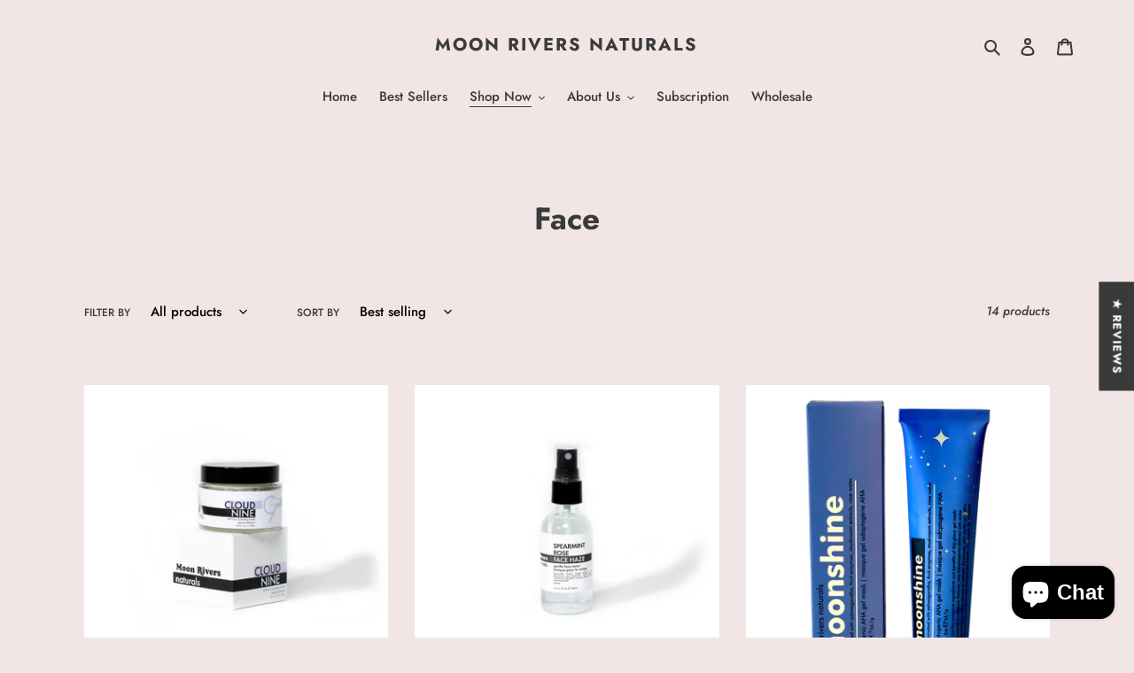

--- FILE ---
content_type: application/x-javascript
request_url: https://app.sealsubscriptions.com/shopify/public/status/shop/moon-rivers-naturals.myshopify.com.js?1769911214
body_size: -287
content:
var sealsubscriptions_settings_updated='1763161913c';

--- FILE ---
content_type: text/plain; charset=utf-8
request_url: https://events.getsitectrl.com/api/v1/events?query=page%3D2
body_size: 558
content:
{"id":"6705bb7975500af1","user_id":"6705bb797565c2b5","time":1769911215573,"token":"1769911215.efc775d3999e753de5795e9866e8c790.f6b1aa6a2599b176f2e83c0930c25f58","geo":{"ip":"18.227.161.66","geopath":"147015:147763:220321:","geoname_id":4509177,"longitude":-83.0061,"latitude":39.9625,"postal_code":"43215","city":"Columbus","region":"Ohio","state_code":"OH","country":"United States","country_code":"US","timezone":"America/New_York"},"ua":{"platform":"Desktop","os":"Mac OS","os_family":"Mac OS X","os_version":"10.15.7","browser":"Other","browser_family":"ClaudeBot","browser_version":"1.0","device":"Spider","device_brand":"Spider","device_model":"Desktop"},"utm":{}}